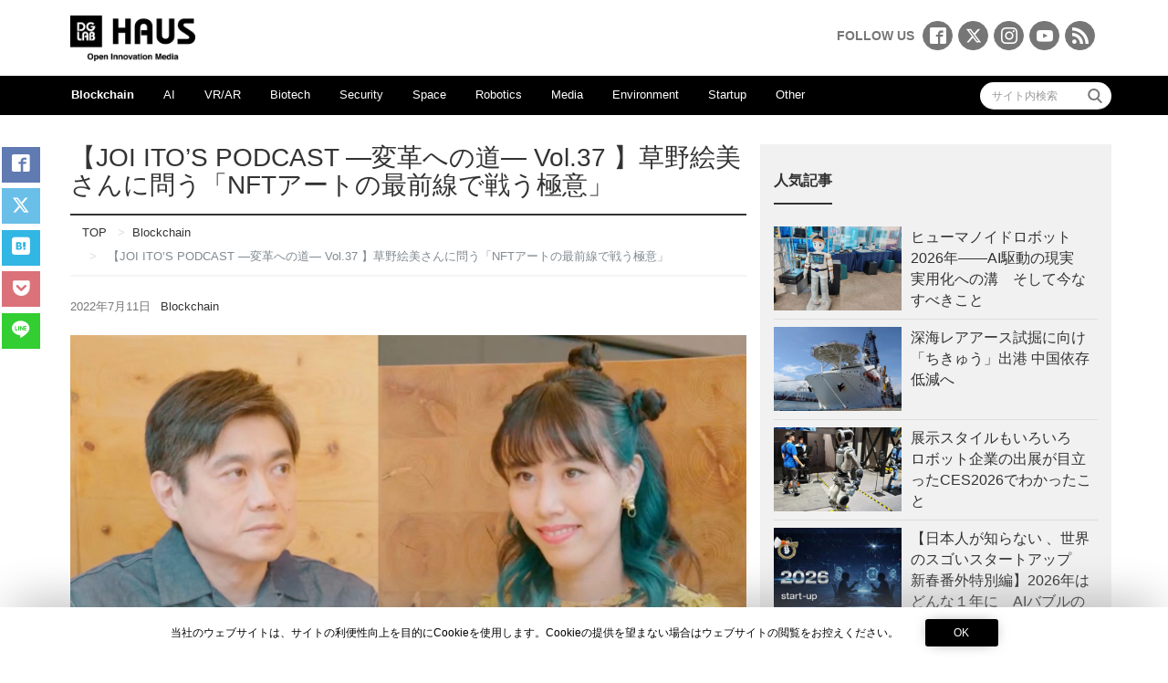

--- FILE ---
content_type: text/html; charset=UTF-8
request_url: https://media.dglab.com/2022/07/11-joi-podcast-37/
body_size: 79691
content:
<!DOCTYPE html>
<html dir="ltr" lang="ja" prefix="og: https://ogp.me/ns#">
<head prefix="og: http://ogp.me/ns# fb: http://ogp.me/ns/fb# blog: http://ogp.me/ns/blog#">
<meta charset="utf-8">
<meta name="viewport" content="width=device-width, initial-scale=1">
<meta name="description" content="　マサチューセッツ工科大学のメディアラボ元所長で、株式会社デジタルガレージの共同創業者でもある伊藤穰一がナビゲーターを努めるポッドキャスト「JOI ITO’S PODCAST&nbsp; ―変革への道― 」。今回は、アン...">
<link rel="prev bookmark" href="https://media.dglab.com/2022/07/06-robotaxi-01/" title="中国の自動運転Robotaxi 成長するモビリティの新たなスタイル">
<link rel="next bookmark" href="https://media.dglab.com/2022/07/13-aiwa-jenesis-01/" title="深セン流オープンイノベーションで「aiwa」のバトンを引き継ぐ">
<meta name="author" content="DG Lab Haus">
<link rel="start" href="https://media.dglab.com" title="TOP">
<link rel="alternate" type="application/rss+xml" title="DG Lab Haus" href="/feed">
<!-- OGP -->
<meta property="og:description" content="　マサチューセッツ工科大学のメディアラボ元所長で、株式会社デジタルガレージの共同創業者でもある伊藤穰一がナビゲーターを努めるポッドキャスト「JOI ITO’S PODCAST&nbsp; ―変革への道― 」。今回は、アン...">
<meta property="og:title" content="【JOI ITO’S PODCAST ―変革への道― Vol.37 】草野絵美さんに問う「NFTアートの最前線で戦う極意」 | DG Lab Haus">
<meta property="og:url" content="https://media.dglab.com/2022/07/11-joi-podcast-37/">
<meta property="og:image" content="https://media.dglab.com/wp-content/uploads/2022/07/7511ba9755f85f0fbf4027206b7e70b9-740x532.jpg">
<!-- twitter:card -->
<meta name="twitter:card" content="summary_large_image">
<meta name="twitter:site" content="@DG_Lab_Haus">

<title>【JOI ITO’S PODCAST ―変革への道― Vol.37 】草野絵美さんに問う「NFTアートの最前線で戦う極意」 - DG Lab Haus</title>
	<style>img:is([sizes="auto" i], [sizes^="auto," i]) { contain-intrinsic-size: 3000px 1500px }</style>
	
		<!-- All in One SEO 4.9.0 - aioseo.com -->
	<meta name="robots" content="max-image-preview:large" />
	<meta name="author" content="編集部"/>
	<link rel="canonical" href="https://media.dglab.com/2022/07/11-joi-podcast-37/" />
	<meta name="generator" content="All in One SEO (AIOSEO) 4.9.0" />

		<!-- Global site tag (gtag.js) - Google Analytics -->
<script async src="https://www.googletagmanager.com/gtag/js?id=UA-80046437-2"></script>
<script>
 window.dataLayer = window.dataLayer || [];
 function gtag(){dataLayer.push(arguments);}
 gtag('js', new Date());

 gtag('config', 'UA-80046437-2');
</script>
		<meta property="og:locale" content="ja_JP" />
		<meta property="og:site_name" content="DG Lab Haus" />
		<meta property="og:type" content="article" />
		<meta property="og:title" content="【JOI ITO’S PODCAST ―変革への道― Vol.37 】草野絵美さんに問う「NFTアートの最前線で戦う極意」 - DG Lab Haus" />
		<meta property="og:url" content="https://media.dglab.com/2022/07/11-joi-podcast-37/" />
		<meta property="og:image" content="https://media.dglab.com/wp-content/uploads/2022/07/7511ba9755f85f0fbf4027206b7e70b9.jpg" />
		<meta property="og:image:secure_url" content="https://media.dglab.com/wp-content/uploads/2022/07/7511ba9755f85f0fbf4027206b7e70b9.jpg" />
		<meta property="og:image:width" content="2014" />
		<meta property="og:image:height" content="1447" />
		<meta property="article:published_time" content="2022-07-11T02:59:00+00:00" />
		<meta property="article:modified_time" content="2023-10-03T08:27:32+00:00" />
		<meta property="article:publisher" content="https://www.facebook.com/dglabhaus/" />
		<script type="application/ld+json" class="aioseo-schema">
			{"@context":"https:\/\/schema.org","@graph":[{"@type":"Article","@id":"https:\/\/media.dglab.com\/2022\/07\/11-joi-podcast-37\/#article","name":"\u3010JOI ITO\u2019S PODCAST \u2015\u5909\u9769\u3078\u306e\u9053\u2015 Vol.37 \u3011\u8349\u91ce\u7d75\u7f8e\u3055\u3093\u306b\u554f\u3046\u300cNFT\u30a2\u30fc\u30c8\u306e\u6700\u524d\u7dda\u3067\u6226\u3046\u6975\u610f\u300d - DG Lab Haus","headline":"\u3010JOI ITO\u2019S PODCAST \u2015\u5909\u9769\u3078\u306e\u9053\u2015 Vol.37 \u3011\u8349\u91ce\u7d75\u7f8e\u3055\u3093\u306b\u554f\u3046\u300cNFT\u30a2\u30fc\u30c8\u306e\u6700\u524d\u7dda\u3067\u6226\u3046\u6975\u610f\u300d","author":{"@id":"https:\/\/media.dglab.com\/author\/dglab-media\/#author"},"publisher":{"@id":"https:\/\/media.dglab.com\/#organization"},"image":{"@type":"ImageObject","url":"https:\/\/media.dglab.com\/wp-content\/uploads\/2022\/07\/7511ba9755f85f0fbf4027206b7e70b9.jpg","width":2014,"height":1447,"caption":"\u4f0a\u85e4\u7a70\u4e00\uff08\u5de6\uff09\u3068\u8349\u91ce\u7d75\u7f8e\u6c0f"},"datePublished":"2022-07-11T11:59:00+09:00","dateModified":"2023-10-03T17:27:32+09:00","inLanguage":"ja","mainEntityOfPage":{"@id":"https:\/\/media.dglab.com\/2022\/07\/11-joi-podcast-37\/#webpage"},"isPartOf":{"@id":"https:\/\/media.dglab.com\/2022\/07\/11-joi-podcast-37\/#webpage"},"articleSection":"Blockchain, JOI ITO\u2019S PODCAST \u5909\u9769\u3078\u306e\u9053, NFT\u30a2\u30fc\u30c8, \u4f0a\u85e4\u7a70\u4e00, \u8349\u91ce\u7d75\u7f8e"},{"@type":"BreadcrumbList","@id":"https:\/\/media.dglab.com\/2022\/07\/11-joi-podcast-37\/#breadcrumblist","itemListElement":[{"@type":"ListItem","@id":"https:\/\/media.dglab.com#listItem","position":1,"name":"\u30db\u30fc\u30e0","item":"https:\/\/media.dglab.com","nextItem":{"@type":"ListItem","@id":"https:\/\/media.dglab.com\/category\/blockchain\/#listItem","name":"Blockchain"}},{"@type":"ListItem","@id":"https:\/\/media.dglab.com\/category\/blockchain\/#listItem","position":2,"name":"Blockchain","item":"https:\/\/media.dglab.com\/category\/blockchain\/","nextItem":{"@type":"ListItem","@id":"https:\/\/media.dglab.com\/2022\/07\/11-joi-podcast-37\/#listItem","name":"\u3010JOI ITO\u2019S PODCAST \u2015\u5909\u9769\u3078\u306e\u9053\u2015 Vol.37 \u3011\u8349\u91ce\u7d75\u7f8e\u3055\u3093\u306b\u554f\u3046\u300cNFT\u30a2\u30fc\u30c8\u306e\u6700\u524d\u7dda\u3067\u6226\u3046\u6975\u610f\u300d"},"previousItem":{"@type":"ListItem","@id":"https:\/\/media.dglab.com#listItem","name":"\u30db\u30fc\u30e0"}},{"@type":"ListItem","@id":"https:\/\/media.dglab.com\/2022\/07\/11-joi-podcast-37\/#listItem","position":3,"name":"\u3010JOI ITO\u2019S PODCAST \u2015\u5909\u9769\u3078\u306e\u9053\u2015 Vol.37 \u3011\u8349\u91ce\u7d75\u7f8e\u3055\u3093\u306b\u554f\u3046\u300cNFT\u30a2\u30fc\u30c8\u306e\u6700\u524d\u7dda\u3067\u6226\u3046\u6975\u610f\u300d","previousItem":{"@type":"ListItem","@id":"https:\/\/media.dglab.com\/category\/blockchain\/#listItem","name":"Blockchain"}}]},{"@type":"Organization","@id":"https:\/\/media.dglab.com\/#organization","name":"\u682a\u5f0f\u4f1a\u793e\u30c7\u30b8\u30bf\u30eb\u30ac\u30ec\u30fc\u30b8","description":"Open Innovation Platform","url":"https:\/\/media.dglab.com\/","logo":{"@type":"ImageObject","url":"https:\/\/media.dglab.com\/wp-content\/uploads\/2016\/11\/logo-dglab.gif","@id":"https:\/\/media.dglab.com\/2022\/07\/11-joi-podcast-37\/#organizationLogo","width":150,"height":191},"image":{"@id":"https:\/\/media.dglab.com\/2022\/07\/11-joi-podcast-37\/#organizationLogo"},"sameAs":["https:\/\/www.instagram.com\/dglabhaus\/"]},{"@type":"Person","@id":"https:\/\/media.dglab.com\/author\/dglab-media\/#author","url":"https:\/\/media.dglab.com\/author\/dglab-media\/","name":"\u7de8\u96c6\u90e8","image":{"@type":"ImageObject","@id":"https:\/\/media.dglab.com\/2022\/07\/11-joi-podcast-37\/#authorImage","url":"https:\/\/media.dglab.com\/wp-content\/uploads\/2016\/09\/logo.gif","width":96,"height":96,"caption":"\u7de8\u96c6\u90e8"}},{"@type":"WebPage","@id":"https:\/\/media.dglab.com\/2022\/07\/11-joi-podcast-37\/#webpage","url":"https:\/\/media.dglab.com\/2022\/07\/11-joi-podcast-37\/","name":"\u3010JOI ITO\u2019S PODCAST \u2015\u5909\u9769\u3078\u306e\u9053\u2015 Vol.37 \u3011\u8349\u91ce\u7d75\u7f8e\u3055\u3093\u306b\u554f\u3046\u300cNFT\u30a2\u30fc\u30c8\u306e\u6700\u524d\u7dda\u3067\u6226\u3046\u6975\u610f\u300d - DG Lab Haus","inLanguage":"ja","isPartOf":{"@id":"https:\/\/media.dglab.com\/#website"},"breadcrumb":{"@id":"https:\/\/media.dglab.com\/2022\/07\/11-joi-podcast-37\/#breadcrumblist"},"author":{"@id":"https:\/\/media.dglab.com\/author\/dglab-media\/#author"},"creator":{"@id":"https:\/\/media.dglab.com\/author\/dglab-media\/#author"},"image":{"@type":"ImageObject","url":"https:\/\/media.dglab.com\/wp-content\/uploads\/2022\/07\/7511ba9755f85f0fbf4027206b7e70b9.jpg","@id":"https:\/\/media.dglab.com\/2022\/07\/11-joi-podcast-37\/#mainImage","width":2014,"height":1447,"caption":"\u4f0a\u85e4\u7a70\u4e00\uff08\u5de6\uff09\u3068\u8349\u91ce\u7d75\u7f8e\u6c0f"},"primaryImageOfPage":{"@id":"https:\/\/media.dglab.com\/2022\/07\/11-joi-podcast-37\/#mainImage"},"datePublished":"2022-07-11T11:59:00+09:00","dateModified":"2023-10-03T17:27:32+09:00"},{"@type":"WebSite","@id":"https:\/\/media.dglab.com\/#website","url":"https:\/\/media.dglab.com\/","name":"DG Lab Haus","description":"Open Innovation Platform","inLanguage":"ja","publisher":{"@id":"https:\/\/media.dglab.com\/#organization"}}]}
		</script>
		<!-- All in One SEO -->

<link rel='dns-prefetch' href='//ajax.googleapis.com' />
<link rel="alternate" type="application/rss+xml" title="DG Lab Haus &raquo; フィード" href="https://media.dglab.com/feed/" />
<link rel="alternate" type="application/rss+xml" title="DG Lab Haus &raquo; コメントフィード" href="https://media.dglab.com/comments/feed/" />
<script type="text/javascript" id="wpp-js" src="https://media.dglab.com/wp-content/plugins/wordpress-popular-posts/assets/js/wpp.min.js?ver=7.3.6" data-sampling="0" data-sampling-rate="100" data-api-url="https://media.dglab.com/wp-json/wordpress-popular-posts" data-post-id="11966" data-token="d7b50e314c" data-lang="0" data-debug="0"></script>
		<!-- This site uses the Google Analytics by MonsterInsights plugin v9.9.0 - Using Analytics tracking - https://www.monsterinsights.com/ -->
		<!-- Note: MonsterInsights is not currently configured on this site. The site owner needs to authenticate with Google Analytics in the MonsterInsights settings panel. -->
					<!-- No tracking code set -->
				<!-- / Google Analytics by MonsterInsights -->
		<script type="text/javascript">
/* <![CDATA[ */
window._wpemojiSettings = {"baseUrl":"https:\/\/s.w.org\/images\/core\/emoji\/16.0.1\/72x72\/","ext":".png","svgUrl":"https:\/\/s.w.org\/images\/core\/emoji\/16.0.1\/svg\/","svgExt":".svg","source":{"concatemoji":"https:\/\/media.dglab.com\/wp-includes\/js\/wp-emoji-release.min.js?ver=2802a08560591966067249ce3477f4b5"}};
/*! This file is auto-generated */
!function(s,n){var o,i,e;function c(e){try{var t={supportTests:e,timestamp:(new Date).valueOf()};sessionStorage.setItem(o,JSON.stringify(t))}catch(e){}}function p(e,t,n){e.clearRect(0,0,e.canvas.width,e.canvas.height),e.fillText(t,0,0);var t=new Uint32Array(e.getImageData(0,0,e.canvas.width,e.canvas.height).data),a=(e.clearRect(0,0,e.canvas.width,e.canvas.height),e.fillText(n,0,0),new Uint32Array(e.getImageData(0,0,e.canvas.width,e.canvas.height).data));return t.every(function(e,t){return e===a[t]})}function u(e,t){e.clearRect(0,0,e.canvas.width,e.canvas.height),e.fillText(t,0,0);for(var n=e.getImageData(16,16,1,1),a=0;a<n.data.length;a++)if(0!==n.data[a])return!1;return!0}function f(e,t,n,a){switch(t){case"flag":return n(e,"\ud83c\udff3\ufe0f\u200d\u26a7\ufe0f","\ud83c\udff3\ufe0f\u200b\u26a7\ufe0f")?!1:!n(e,"\ud83c\udde8\ud83c\uddf6","\ud83c\udde8\u200b\ud83c\uddf6")&&!n(e,"\ud83c\udff4\udb40\udc67\udb40\udc62\udb40\udc65\udb40\udc6e\udb40\udc67\udb40\udc7f","\ud83c\udff4\u200b\udb40\udc67\u200b\udb40\udc62\u200b\udb40\udc65\u200b\udb40\udc6e\u200b\udb40\udc67\u200b\udb40\udc7f");case"emoji":return!a(e,"\ud83e\udedf")}return!1}function g(e,t,n,a){var r="undefined"!=typeof WorkerGlobalScope&&self instanceof WorkerGlobalScope?new OffscreenCanvas(300,150):s.createElement("canvas"),o=r.getContext("2d",{willReadFrequently:!0}),i=(o.textBaseline="top",o.font="600 32px Arial",{});return e.forEach(function(e){i[e]=t(o,e,n,a)}),i}function t(e){var t=s.createElement("script");t.src=e,t.defer=!0,s.head.appendChild(t)}"undefined"!=typeof Promise&&(o="wpEmojiSettingsSupports",i=["flag","emoji"],n.supports={everything:!0,everythingExceptFlag:!0},e=new Promise(function(e){s.addEventListener("DOMContentLoaded",e,{once:!0})}),new Promise(function(t){var n=function(){try{var e=JSON.parse(sessionStorage.getItem(o));if("object"==typeof e&&"number"==typeof e.timestamp&&(new Date).valueOf()<e.timestamp+604800&&"object"==typeof e.supportTests)return e.supportTests}catch(e){}return null}();if(!n){if("undefined"!=typeof Worker&&"undefined"!=typeof OffscreenCanvas&&"undefined"!=typeof URL&&URL.createObjectURL&&"undefined"!=typeof Blob)try{var e="postMessage("+g.toString()+"("+[JSON.stringify(i),f.toString(),p.toString(),u.toString()].join(",")+"));",a=new Blob([e],{type:"text/javascript"}),r=new Worker(URL.createObjectURL(a),{name:"wpTestEmojiSupports"});return void(r.onmessage=function(e){c(n=e.data),r.terminate(),t(n)})}catch(e){}c(n=g(i,f,p,u))}t(n)}).then(function(e){for(var t in e)n.supports[t]=e[t],n.supports.everything=n.supports.everything&&n.supports[t],"flag"!==t&&(n.supports.everythingExceptFlag=n.supports.everythingExceptFlag&&n.supports[t]);n.supports.everythingExceptFlag=n.supports.everythingExceptFlag&&!n.supports.flag,n.DOMReady=!1,n.readyCallback=function(){n.DOMReady=!0}}).then(function(){return e}).then(function(){var e;n.supports.everything||(n.readyCallback(),(e=n.source||{}).concatemoji?t(e.concatemoji):e.wpemoji&&e.twemoji&&(t(e.twemoji),t(e.wpemoji)))}))}((window,document),window._wpemojiSettings);
/* ]]> */
</script>
<style id='wp-emoji-styles-inline-css' type='text/css'>

	img.wp-smiley, img.emoji {
		display: inline !important;
		border: none !important;
		box-shadow: none !important;
		height: 1em !important;
		width: 1em !important;
		margin: 0 0.07em !important;
		vertical-align: -0.1em !important;
		background: none !important;
		padding: 0 !important;
	}
</style>
<link rel='stylesheet' id='wp-block-library-css' href='https://media.dglab.com/wp-includes/css/dist/block-library/style.min.css?ver=2802a08560591966067249ce3477f4b5' type='text/css' media='all' />
<style id='classic-theme-styles-inline-css' type='text/css'>
/*! This file is auto-generated */
.wp-block-button__link{color:#fff;background-color:#32373c;border-radius:9999px;box-shadow:none;text-decoration:none;padding:calc(.667em + 2px) calc(1.333em + 2px);font-size:1.125em}.wp-block-file__button{background:#32373c;color:#fff;text-decoration:none}
</style>
<link rel='stylesheet' id='aioseo/css/src/vue/standalone/blocks/table-of-contents/global.scss-css' href='https://media.dglab.com/wp-content/plugins/all-in-one-seo-pack/dist/Lite/assets/css/table-of-contents/global.e90f6d47.css?ver=4.9.0' type='text/css' media='all' />
<style id='global-styles-inline-css' type='text/css'>
:root{--wp--preset--aspect-ratio--square: 1;--wp--preset--aspect-ratio--4-3: 4/3;--wp--preset--aspect-ratio--3-4: 3/4;--wp--preset--aspect-ratio--3-2: 3/2;--wp--preset--aspect-ratio--2-3: 2/3;--wp--preset--aspect-ratio--16-9: 16/9;--wp--preset--aspect-ratio--9-16: 9/16;--wp--preset--color--black: #000000;--wp--preset--color--cyan-bluish-gray: #abb8c3;--wp--preset--color--white: #ffffff;--wp--preset--color--pale-pink: #f78da7;--wp--preset--color--vivid-red: #cf2e2e;--wp--preset--color--luminous-vivid-orange: #ff6900;--wp--preset--color--luminous-vivid-amber: #fcb900;--wp--preset--color--light-green-cyan: #7bdcb5;--wp--preset--color--vivid-green-cyan: #00d084;--wp--preset--color--pale-cyan-blue: #8ed1fc;--wp--preset--color--vivid-cyan-blue: #0693e3;--wp--preset--color--vivid-purple: #9b51e0;--wp--preset--gradient--vivid-cyan-blue-to-vivid-purple: linear-gradient(135deg,rgba(6,147,227,1) 0%,rgb(155,81,224) 100%);--wp--preset--gradient--light-green-cyan-to-vivid-green-cyan: linear-gradient(135deg,rgb(122,220,180) 0%,rgb(0,208,130) 100%);--wp--preset--gradient--luminous-vivid-amber-to-luminous-vivid-orange: linear-gradient(135deg,rgba(252,185,0,1) 0%,rgba(255,105,0,1) 100%);--wp--preset--gradient--luminous-vivid-orange-to-vivid-red: linear-gradient(135deg,rgba(255,105,0,1) 0%,rgb(207,46,46) 100%);--wp--preset--gradient--very-light-gray-to-cyan-bluish-gray: linear-gradient(135deg,rgb(238,238,238) 0%,rgb(169,184,195) 100%);--wp--preset--gradient--cool-to-warm-spectrum: linear-gradient(135deg,rgb(74,234,220) 0%,rgb(151,120,209) 20%,rgb(207,42,186) 40%,rgb(238,44,130) 60%,rgb(251,105,98) 80%,rgb(254,248,76) 100%);--wp--preset--gradient--blush-light-purple: linear-gradient(135deg,rgb(255,206,236) 0%,rgb(152,150,240) 100%);--wp--preset--gradient--blush-bordeaux: linear-gradient(135deg,rgb(254,205,165) 0%,rgb(254,45,45) 50%,rgb(107,0,62) 100%);--wp--preset--gradient--luminous-dusk: linear-gradient(135deg,rgb(255,203,112) 0%,rgb(199,81,192) 50%,rgb(65,88,208) 100%);--wp--preset--gradient--pale-ocean: linear-gradient(135deg,rgb(255,245,203) 0%,rgb(182,227,212) 50%,rgb(51,167,181) 100%);--wp--preset--gradient--electric-grass: linear-gradient(135deg,rgb(202,248,128) 0%,rgb(113,206,126) 100%);--wp--preset--gradient--midnight: linear-gradient(135deg,rgb(2,3,129) 0%,rgb(40,116,252) 100%);--wp--preset--font-size--small: 13px;--wp--preset--font-size--medium: 20px;--wp--preset--font-size--large: 36px;--wp--preset--font-size--x-large: 42px;--wp--preset--spacing--20: 0.44rem;--wp--preset--spacing--30: 0.67rem;--wp--preset--spacing--40: 1rem;--wp--preset--spacing--50: 1.5rem;--wp--preset--spacing--60: 2.25rem;--wp--preset--spacing--70: 3.38rem;--wp--preset--spacing--80: 5.06rem;--wp--preset--shadow--natural: 6px 6px 9px rgba(0, 0, 0, 0.2);--wp--preset--shadow--deep: 12px 12px 50px rgba(0, 0, 0, 0.4);--wp--preset--shadow--sharp: 6px 6px 0px rgba(0, 0, 0, 0.2);--wp--preset--shadow--outlined: 6px 6px 0px -3px rgba(255, 255, 255, 1), 6px 6px rgba(0, 0, 0, 1);--wp--preset--shadow--crisp: 6px 6px 0px rgba(0, 0, 0, 1);}:where(.is-layout-flex){gap: 0.5em;}:where(.is-layout-grid){gap: 0.5em;}body .is-layout-flex{display: flex;}.is-layout-flex{flex-wrap: wrap;align-items: center;}.is-layout-flex > :is(*, div){margin: 0;}body .is-layout-grid{display: grid;}.is-layout-grid > :is(*, div){margin: 0;}:where(.wp-block-columns.is-layout-flex){gap: 2em;}:where(.wp-block-columns.is-layout-grid){gap: 2em;}:where(.wp-block-post-template.is-layout-flex){gap: 1.25em;}:where(.wp-block-post-template.is-layout-grid){gap: 1.25em;}.has-black-color{color: var(--wp--preset--color--black) !important;}.has-cyan-bluish-gray-color{color: var(--wp--preset--color--cyan-bluish-gray) !important;}.has-white-color{color: var(--wp--preset--color--white) !important;}.has-pale-pink-color{color: var(--wp--preset--color--pale-pink) !important;}.has-vivid-red-color{color: var(--wp--preset--color--vivid-red) !important;}.has-luminous-vivid-orange-color{color: var(--wp--preset--color--luminous-vivid-orange) !important;}.has-luminous-vivid-amber-color{color: var(--wp--preset--color--luminous-vivid-amber) !important;}.has-light-green-cyan-color{color: var(--wp--preset--color--light-green-cyan) !important;}.has-vivid-green-cyan-color{color: var(--wp--preset--color--vivid-green-cyan) !important;}.has-pale-cyan-blue-color{color: var(--wp--preset--color--pale-cyan-blue) !important;}.has-vivid-cyan-blue-color{color: var(--wp--preset--color--vivid-cyan-blue) !important;}.has-vivid-purple-color{color: var(--wp--preset--color--vivid-purple) !important;}.has-black-background-color{background-color: var(--wp--preset--color--black) !important;}.has-cyan-bluish-gray-background-color{background-color: var(--wp--preset--color--cyan-bluish-gray) !important;}.has-white-background-color{background-color: var(--wp--preset--color--white) !important;}.has-pale-pink-background-color{background-color: var(--wp--preset--color--pale-pink) !important;}.has-vivid-red-background-color{background-color: var(--wp--preset--color--vivid-red) !important;}.has-luminous-vivid-orange-background-color{background-color: var(--wp--preset--color--luminous-vivid-orange) !important;}.has-luminous-vivid-amber-background-color{background-color: var(--wp--preset--color--luminous-vivid-amber) !important;}.has-light-green-cyan-background-color{background-color: var(--wp--preset--color--light-green-cyan) !important;}.has-vivid-green-cyan-background-color{background-color: var(--wp--preset--color--vivid-green-cyan) !important;}.has-pale-cyan-blue-background-color{background-color: var(--wp--preset--color--pale-cyan-blue) !important;}.has-vivid-cyan-blue-background-color{background-color: var(--wp--preset--color--vivid-cyan-blue) !important;}.has-vivid-purple-background-color{background-color: var(--wp--preset--color--vivid-purple) !important;}.has-black-border-color{border-color: var(--wp--preset--color--black) !important;}.has-cyan-bluish-gray-border-color{border-color: var(--wp--preset--color--cyan-bluish-gray) !important;}.has-white-border-color{border-color: var(--wp--preset--color--white) !important;}.has-pale-pink-border-color{border-color: var(--wp--preset--color--pale-pink) !important;}.has-vivid-red-border-color{border-color: var(--wp--preset--color--vivid-red) !important;}.has-luminous-vivid-orange-border-color{border-color: var(--wp--preset--color--luminous-vivid-orange) !important;}.has-luminous-vivid-amber-border-color{border-color: var(--wp--preset--color--luminous-vivid-amber) !important;}.has-light-green-cyan-border-color{border-color: var(--wp--preset--color--light-green-cyan) !important;}.has-vivid-green-cyan-border-color{border-color: var(--wp--preset--color--vivid-green-cyan) !important;}.has-pale-cyan-blue-border-color{border-color: var(--wp--preset--color--pale-cyan-blue) !important;}.has-vivid-cyan-blue-border-color{border-color: var(--wp--preset--color--vivid-cyan-blue) !important;}.has-vivid-purple-border-color{border-color: var(--wp--preset--color--vivid-purple) !important;}.has-vivid-cyan-blue-to-vivid-purple-gradient-background{background: var(--wp--preset--gradient--vivid-cyan-blue-to-vivid-purple) !important;}.has-light-green-cyan-to-vivid-green-cyan-gradient-background{background: var(--wp--preset--gradient--light-green-cyan-to-vivid-green-cyan) !important;}.has-luminous-vivid-amber-to-luminous-vivid-orange-gradient-background{background: var(--wp--preset--gradient--luminous-vivid-amber-to-luminous-vivid-orange) !important;}.has-luminous-vivid-orange-to-vivid-red-gradient-background{background: var(--wp--preset--gradient--luminous-vivid-orange-to-vivid-red) !important;}.has-very-light-gray-to-cyan-bluish-gray-gradient-background{background: var(--wp--preset--gradient--very-light-gray-to-cyan-bluish-gray) !important;}.has-cool-to-warm-spectrum-gradient-background{background: var(--wp--preset--gradient--cool-to-warm-spectrum) !important;}.has-blush-light-purple-gradient-background{background: var(--wp--preset--gradient--blush-light-purple) !important;}.has-blush-bordeaux-gradient-background{background: var(--wp--preset--gradient--blush-bordeaux) !important;}.has-luminous-dusk-gradient-background{background: var(--wp--preset--gradient--luminous-dusk) !important;}.has-pale-ocean-gradient-background{background: var(--wp--preset--gradient--pale-ocean) !important;}.has-electric-grass-gradient-background{background: var(--wp--preset--gradient--electric-grass) !important;}.has-midnight-gradient-background{background: var(--wp--preset--gradient--midnight) !important;}.has-small-font-size{font-size: var(--wp--preset--font-size--small) !important;}.has-medium-font-size{font-size: var(--wp--preset--font-size--medium) !important;}.has-large-font-size{font-size: var(--wp--preset--font-size--large) !important;}.has-x-large-font-size{font-size: var(--wp--preset--font-size--x-large) !important;}
:where(.wp-block-post-template.is-layout-flex){gap: 1.25em;}:where(.wp-block-post-template.is-layout-grid){gap: 1.25em;}
:where(.wp-block-columns.is-layout-flex){gap: 2em;}:where(.wp-block-columns.is-layout-grid){gap: 2em;}
:root :where(.wp-block-pullquote){font-size: 1.5em;line-height: 1.6;}
</style>
<link rel='stylesheet' id='ppress-frontend-css' href='https://media.dglab.com/wp-content/plugins/wp-user-avatar/assets/css/frontend.min.css?ver=4.16.7' type='text/css' media='all' />
<link rel='stylesheet' id='ppress-flatpickr-css' href='https://media.dglab.com/wp-content/plugins/wp-user-avatar/assets/flatpickr/flatpickr.min.css?ver=4.16.7' type='text/css' media='all' />
<link rel='stylesheet' id='ppress-select2-css' href='https://media.dglab.com/wp-content/plugins/wp-user-avatar/assets/select2/select2.min.css?ver=2802a08560591966067249ce3477f4b5' type='text/css' media='all' />
<style id='crp-custom-style-inline-css' type='text/css'>
.crp_related h3{
	border-bottom: 2px solid #f5f5f5;
	padding: 1rem 0 !important;
	margin-bottom: 0 !important;
}

.crp_related ul{
	display:flex;
	padding:0;
	flex-wrap: wrap;
}

.crp_related ul li{
	position: relative !important;
	display: inline-block !important;
	vertical-align: top !important;
	zoom: 1 !important;
	width: 150px !important;
	margin: 10px 3% 10px 0px !important;
	padding: 0 !important;
	background: none !important;
}

.crp_related ul li a{
	position: relative !important;
	display: block !important;
	font-size: 13px !important;
	line-height: 1.6em !important;
	text-decoration: none !important;
	margin-bottom: 5px !important;
	text-indent: 0 !important;
}

.crp_related ul li a img{
	display: block !important;
	width: 150px !important;
	height: 150px !important;
	max-width: 100% !important;
	margin: 0 !important;
	padding: 0 !important;
	background: none !important;
	border: none !important;
	border-radius: 3px !important;
	box-shadow: 0 1px 4px rgba(0, 0, 0, 0.2) !important;
	object-fit: cover;
	object-position: center;
}

.crp_related ul li .crp_date{
	font-size: 13px !important;
}
</style>
<link rel='stylesheet' id='bootstrap-css' href='https://media.dglab.com/wp-content/themes/liquid-magazine/css/bootstrap.min.css?ver=2802a08560591966067249ce3477f4b5' type='text/css' media='all' />
<link rel='stylesheet' id='parent-style-css' href='https://media.dglab.com/wp-content/themes/liquid-magazine/style.css?ver=2802a08560591966067249ce3477f4b5' type='text/css' media='all' />
<link rel='stylesheet' id='liquid-style-css' href='https://media.dglab.com/wp-content/themes/liquid-magazine_child/style.css?ver=2802a08560591966067249ce3477f4b5' type='text/css' media='all' />
<link rel='stylesheet' id='fancybox-css' href='https://media.dglab.com/wp-content/plugins/easy-fancybox/fancybox/1.5.4/jquery.fancybox.min.css?ver=2802a08560591966067249ce3477f4b5' type='text/css' media='screen' />
<link rel='stylesheet' id='icomoon-select-css' href='https://media.dglab.com/wp-content/themes/liquid-magazine_child/css/icomoon.css?ver=2802a08560591966067249ce3477f4b5' type='text/css' media='all' />
<script type="text/javascript" src="https://ajax.googleapis.com/ajax/libs/jquery/2.2.4/jquery.min.js?ver=2.2.4" id="jquery-js"></script>
<script type="text/javascript" src="https://media.dglab.com/wp-content/plugins/wp-user-avatar/assets/flatpickr/flatpickr.min.js?ver=4.16.7" id="ppress-flatpickr-js"></script>
<script type="text/javascript" src="https://media.dglab.com/wp-content/plugins/wp-user-avatar/assets/select2/select2.min.js?ver=4.16.7" id="ppress-select2-js"></script>
<script type="text/javascript" src="https://media.dglab.com/wp-content/themes/liquid-magazine/js/bootstrap.min.js?ver=2802a08560591966067249ce3477f4b5" id="bootstrap-js"></script>
<script type="text/javascript" src="https://media.dglab.com/wp-content/themes/liquid-magazine/js/jquery.adaptive-backgrounds.js?ver=2802a08560591966067249ce3477f4b5" id="adaptive-backgrounds-js"></script>
<script type="text/javascript" src="https://media.dglab.com/wp-content/themes/liquid-magazine/js/common.min.js?ver=2802a08560591966067249ce3477f4b5" id="liquid-script-js"></script>
<link rel="https://api.w.org/" href="https://media.dglab.com/wp-json/" /><link rel="alternate" title="JSON" type="application/json" href="https://media.dglab.com/wp-json/wp/v2/posts/11966" /><link rel="EditURI" type="application/rsd+xml" title="RSD" href="https://media.dglab.com/xmlrpc.php?rsd" />
<link rel='shortlink' href='https://media.dglab.com/?p=11966' />
<link rel="alternate" title="oEmbed (JSON)" type="application/json+oembed" href="https://media.dglab.com/wp-json/oembed/1.0/embed?url=https%3A%2F%2Fmedia.dglab.com%2F2022%2F07%2F11-joi-podcast-37%2F" />
<link rel="alternate" title="oEmbed (XML)" type="text/xml+oembed" href="https://media.dglab.com/wp-json/oembed/1.0/embed?url=https%3A%2F%2Fmedia.dglab.com%2F2022%2F07%2F11-joi-podcast-37%2F&#038;format=xml" />
            <style id="wpp-loading-animation-styles">@-webkit-keyframes bgslide{from{background-position-x:0}to{background-position-x:-200%}}@keyframes bgslide{from{background-position-x:0}to{background-position-x:-200%}}.wpp-widget-block-placeholder,.wpp-shortcode-placeholder{margin:0 auto;width:60px;height:3px;background:#dd3737;background:linear-gradient(90deg,#dd3737 0%,#571313 10%,#dd3737 100%);background-size:200% auto;border-radius:3px;-webkit-animation:bgslide 1s infinite linear;animation:bgslide 1s infinite linear}</style>
            <link rel="amphtml" href="https://media.dglab.com/2022/07/11-joi-podcast-37/amp/"><link rel="icon" href="https://media.dglab.com/wp-content/uploads/2018/12/cropped-apple-touch-icon-32x32.png" sizes="32x32" />
<link rel="icon" href="https://media.dglab.com/wp-content/uploads/2018/12/cropped-apple-touch-icon-192x192.png" sizes="192x192" />
<link rel="apple-touch-icon" href="https://media.dglab.com/wp-content/uploads/2018/12/cropped-apple-touch-icon-180x180.png" />
<meta name="msapplication-TileImage" content="https://media.dglab.com/wp-content/uploads/2018/12/cropped-apple-touch-icon-270x270.png" />
		<style type="text/css" id="wp-custom-css">
			/*
ここに独自の CSS を追加することができます。

詳しくは上のヘルプアイコンをクリックしてください。
*/
#stream-block:before {
	display: table-cell;
	vertical-align: middle;
	content: "THE NEW CONTEXT CONFERENCE 2017 TOKYOストリーミングはこちらで行います。開始は7/26 10:00頃を予定しております。";
}
#stream-block {
	display: table;
	background: #666;
	color: #FFF;
	width: 100%;
	height: 20em;
	text-align: center;
	padding: 20px;
}
.sga-ranking-list {
	line-height:1.4446;
}
div.wp_rp_content {
  display: block !important;
}
.wp_rp_wrap .related_post_title {
  border-bottom: 2px solid #f5f5f5;
  padding: 1rem 0 !important;
}
ul.related_post {
  display: block !important;
}
ul.related_post li {
  margin: 10px 3% 10px 0px !important;
}
ul.related_post li:nth-last-of-type(1) {
  margin-right: 0 !important;
}
@media screen and (max-width: 480px) {
  ul.related_post li {
    margin: 10px 2% 10px 0px !important;
    width: 48% !important;
  }
  ul.related_post li img {
    width: 100% !important;
    height: 100% !important;
  }
  ul.related_post li a:nth-child(1) {
    float: none !important;
  }
}		</style>
		
<!-- JS -->
<!--[if lt IE 9]>
<meta http-equiv="X-UA-Compatible" content="IE=edge">
<script type="text/javascript" src="https://oss.maxcdn.com/html5shiv/3.7.2/html5shiv.min.js"></script>
<script type="text/javascript" src="https://oss.maxcdn.com/respond/1.4.2/respond.min.js"></script>
<![endif]-->

<!-- Google Tag Manager -->
<script>(function(w,d,s,l,i){w[l]=w[l]||[];w[l].push({'gtm.start':
new Date().getTime(),event:'gtm.js'});var f=d.getElementsByTagName(s)[0],
j=d.createElement(s),dl=l!='dataLayer'?'&l='+l:'';j.async=true;j.src=
'https://www.googletagmanager.com/gtm.js?id='+i+dl;f.parentNode.insertBefore(j,f);
})(window,document,'script','dataLayer','GTM-NVZNMC8');</script>
<!-- End Google Tag Manager -->

<!-- Ad Test -->
<script async src="https://securepubads.g.doubleclick.net/tag/js/gpt.js"></script>
<script async src="/prebid7.29.0.js"></script>
<script>
var size_1_1 = [1, 1];
var size_300_250 = [300, 250];
var size_320_480 = [320, 480];
var size_728_150 = [728, 150];
var sizes = [
            [300, 250]
        ];
var pbjs = pbjs || {};
pbjs.que = pbjs.que || [];
var googletag = googletag || {};
googletag.cmd = googletag.cmd || [];
googletag.cmd.push(function() {
  googletag.pubads().disableInitialLoad();
});
var AD_INIT_TIMEOUT = 3000;
var PREBID_TIMEOUT = 10000;
var ADUNITS_ROOT_OBJECTS = {
	top: {
		adUnits: [
	    	{
		        code: '/21814250393/triplelift_300x250_main',
		        mediaTypes: {
		            banner: {
		                sizes: [size_300_250]
		            },
		        },
		        bids: [
					{
		                bidder: 'triplelift',
		                params: {
		                  inventoryCode: 'DGLabHaus_300x250_Prebid',
		                  floor: 1.00
						}
	                }
	        	]
	        },
	    ],
		slots: [
			{
				slot_id: '/21814250393/triplelift_300x250_main',
			    tag_id: 'div-gpt-ad-1671585072736-0',
				sizes: [size_1_1, size_300_250]
			},
		]
	},
	article: {
		adUnits:  [
	    	{
		        code: '/21814250393/triplelift_300x250_article',
		        mediaTypes: {
		            banner: {
		                sizes: [size_300_250]
		            },
		        },
		        bids: [
					{
		                bidder: 'triplelift',
		                params: {
		                  inventoryCode: 'DGLabHaus_300x250_Prebid',
		                  floor: 1.00
		                }
					}
	        	]
	        },
	    	{
		        code: '/21814250393/triplelift_728x150_article',
		        mediaTypes: {
		            banner: {
		                sizes: [size_728_150]
		            },
		        },
		        bids: [
					{
		                bidder: 'triplelift',
		                params: {
		                  inventoryCode: 'DGLabHaus_728x150_Prebid',
		                  floor: 1.00
		                }
					}
	        	]
	        }
	    ],
		slots: [
			{
				slot_id: '/21814250393/triplelift_300x250_article',
			    tag_id: 'div-gpt-ad-1671584731706-0',
				sizes: [size_1_1, size_300_250]
			},
			{
				slot_id: '/21814250393/triplelift_728x150_article',
			    tag_id: 'div-gpt-ad-1671584965222-0',
				sizes: [size_1_1, size_728_150]
			}
		]
	}
};
var adUnit_target = null;
if(location.pathname == '/') {
  adUnit_target = ADUNITS_ROOT_OBJECTS.top;
} else if(location.pathname == '/2016/12/19-event-bhf/' || location.pathname == '/2017/03/03-chat-application/' || location.pathname == '/2017/06/26-docomo-ai/') {
  adUnit_target = ADUNITS_ROOT_OBJECTS.article;
}
if(adUnit_target) {
	pbjs.que.push(function() {
	    pbjs.addAdUnits(adUnit_target.adUnits);
	    pbjs.requestBids({
	        bidsBackHandler: initAdserver,
	        timeout: PREBID_TIMEOUT
	    });
	});
}
function initAdserver() {
    if (pbjs.initAdserverSet) return;
    pbjs.initAdserverSet = true;
    googletag.cmd.push(function() {
        pbjs.que.push(function() {
            pbjs.setTargetingForGPTAsync();
            googletag.pubads().refresh();
        });
    });
}
setTimeout(function() {
    initAdserver();
}, AD_INIT_TIMEOUT);
googletag.cmd.push(function() {
	if(adUnit_target) {
		for(var slot of adUnit_target.slots) {
		    googletag.defineSlot(slot.slot_id, slot.sizes, slot.tag_id).addService(googletag.pubads());
		}
	}
    googletag.pubads().enableSingleRequest();
    googletag.pubads().collapseEmptyDivs();
    googletag.enableServices();
});
</script>
<!-- End Ad Test -->
	
<!-- CSS -->
<style type="text/css">
/*  customize  */
         /*  custom head  */
  </style>
</head>

<body class="wp-singular post-template-default single single-post postid-11966 single-format-standard wp-theme-liquid-magazine wp-child-theme-liquid-magazine_child category_2">
<!-- Google Tag Manager (noscript) -->
<noscript>
<iframe src="https://www.googletagmanager.com/ns.html?id=GTM-NVZNMC8"
height="0" width="0" style="display:none;visibility:hidden"></iframe>
</noscript>
<!-- End Google Tag Manager (noscript) --> 

<script src="https://tagger.opecloud.com/mediaconsortium/v2/tagger.js" async type="text/javascript"></script>
<noscript><img src="https://tagger.opecloud.com/mediaconsortium/v2/noscript-image.gif" alt=""></noscript>
	
<!-- FB -->
<div id="fb-root"></div>
<script>(function(d, s, id) {
  var js, fjs = d.getElementsByTagName(s)[0];
  if (d.getElementById(id)) return;
  js = d.createElement(s); js.id = id;
  js.src = "//connect.facebook.net/ja_JP/sdk.js#xfbml=1&version=v2.4";
  fjs.parentNode.insertBefore(js, fjs);
}(document, 'script', 'facebook-jssdk'));</script> 
<a id="top"></a>
<div class="wrapper">
<div class="headline" id="headline">
  <div class="container">
    <div class="row">
      <div class="col-sm-6"> <a href="https://media.dglab.com" title="DG Lab Haus" class="logo">
                <img src="https://media.dglab.com/wp-content/uploads/2016/09/logo.png" alt="DG Lab Haus">
                </a> </div>
      <div class="col-sm-6">
        <div class="logo_text">
                    <div class="subttl">
            Open Innovation Platform          </div>
                  </div>
        <div class="sns hidden-sm-down"> FOLLOW US
                              <a href="https://www.facebook.com/dglabhaus/" target="_blank"><i class="icon icon-facebook"></i></a>
                              <a href="https://twitter.com/DG_Lab_Haus" target="_blank"><i class="icon icon-x"></i></a>
                                                  <a href="https://www.instagram.com/dglabhaus/" target="_blank"><i class="icon icon-instagram"></i></a>
                              <a href="https://www.youtube.com/channel/UCEzHB9hSFTS0kF-EEg7YeBA" target="_blank"><i class="icon icon-youtube"></i></a>
                                                            <a href="https://media.dglab.com/feed/"><i class="icon icon-rss"></i></a>
                  </div>
      </div>
    </div>
  </div>
</div>
<nav class="navbar navbar-light bg-faded" id="navbar">
  <div class="container"> 
    <!-- Global Menu -->
        <ul id="menu-menu" class="nav navbar-nav nav navbar-nav"><li id="menu-item-1090" class="menu-item menu-item-type-taxonomy menu-item-object-category current-post-ancestor current-menu-parent current-post-parent menu-item-1090 nav-item hidden-sm-down"><a href="https://media.dglab.com/category/blockchain/">Blockchain</a></li>
<li id="menu-item-1091" class="menu-item menu-item-type-taxonomy menu-item-object-category menu-item-1091 nav-item hidden-sm-down"><a href="https://media.dglab.com/category/ai/">AI</a></li>
<li id="menu-item-1092" class="menu-item menu-item-type-taxonomy menu-item-object-category menu-item-1092 nav-item hidden-sm-down"><a href="https://media.dglab.com/category/vr-ar/">VR/AR</a></li>
<li id="menu-item-1093" class="menu-item menu-item-type-taxonomy menu-item-object-category menu-item-1093 nav-item hidden-sm-down"><a href="https://media.dglab.com/category/biotech/">Biotech</a></li>
<li id="menu-item-1094" class="menu-item menu-item-type-taxonomy menu-item-object-category menu-item-1094 nav-item hidden-sm-down"><a href="https://media.dglab.com/category/security/">Security</a></li>
<li id="menu-item-16921" class="menu-item menu-item-type-taxonomy menu-item-object-category menu-item-16921 nav-item hidden-sm-down"><a href="https://media.dglab.com/category/space/">Space</a></li>
<li id="menu-item-16922" class="menu-item menu-item-type-taxonomy menu-item-object-category menu-item-16922 nav-item hidden-sm-down"><a href="https://media.dglab.com/category/robotics/">Robotics</a></li>
<li id="menu-item-7005" class="menu-item menu-item-type-taxonomy menu-item-object-category menu-item-7005 nav-item hidden-sm-down"><a href="https://media.dglab.com/category/media/">Media</a></li>
<li id="menu-item-7006" class="menu-item menu-item-type-taxonomy menu-item-object-category menu-item-7006 nav-item hidden-sm-down"><a href="https://media.dglab.com/category/environment/">Environment</a></li>
<li id="menu-item-3303" class="menu-item menu-item-type-custom menu-item-object-custom menu-item-3303 nav-item hidden-sm-down"><a href="https://media.dglab.com/tag/スタートアップ/">Startup</a></li>
<li id="menu-item-1095" class="menu-item menu-item-type-taxonomy menu-item-object-category menu-item-1095 nav-item hidden-sm-down"><a href="https://media.dglab.com/category/other/">Other</a></li>
</ul>    <button type="button" class="navbar-toggle collapsed"> <span class="sr-only">
    Toggle navigation    </span> <span class="icon-bar top-bar"></span> <span class="icon-bar middle-bar"></span> <span class="icon-bar bottom-bar"></span> </button>
        <div class="searchform">  
    <form action="https://media.dglab.com/" method="get" class="search-form">
        <fieldset class="form-group">
            <label class="screen-reader-text">サイト内検索</label>
            <input type="text" name="s" value="" placeholder="サイト内検索" class="form-control search-text">
            <button type="submit" value="Search" class="btn btn-primary"><i class="icon icon-search"></i></button>
        </fieldset>
    </form>
</div>  </div>
</nav>
<div class="detail post-11966 post type-post status-publish format-standard has-post-thumbnail hentry category-blockchain tag-joi-itos-podcast- tag-nft tag-75 tag-1823">
  <div class="container">
    <div class="row">
      <div class="col-md-8 mainarea">
                        <h1 class="ttl_h1 entry-title" title="【JOI ITO’S PODCAST ―変革への道― Vol.37 】草野絵美さんに問う「NFTアートの最前線で戦う極意」">
          【JOI ITO’S PODCAST ―変革への道― Vol.37 】草野絵美さんに問う「NFTアートの最前線で戦う極意」        </h1>
        
        <!-- pan -->
        <ul class="breadcrumb" itemscope itemtype="http://data-vocabulary.org/Breadcrumb">
          <li><a href="https://media.dglab.com" itemprop="url"><span itemprop="title">TOP</span></a></li>
          <li><a itemprop="url" href="https://media.dglab.com/category/blockchain/"><span itemprop="title">Blockchain</span></a></li>          <li class="active">
            【JOI ITO’S PODCAST ―変革への道― Vol.37 】草野絵美さんに問う「NFTアートの最前線で戦う極意」          </li>
        </ul>
        <div class="detail_text">
          <div class="post_meta"> <span class="post_time">
            <time class="date updated">2022年7月11日</time>
            </span>
                        <span class="post_cat">
            <a href="https://media.dglab.com/category/blockchain/" rel="category tag">Blockchain</a>            </span>
                      </div>
          <img width="2014" height="1447" src="https://media.dglab.com/wp-content/uploads/2022/07/7511ba9755f85f0fbf4027206b7e70b9.jpg" class="attachment-post-thumbnail size-post-thumbnail wp-post-image" alt="伊藤穰一（左）と草野絵美氏" decoding="async" fetchpriority="high" srcset="https://media.dglab.com/wp-content/uploads/2022/07/7511ba9755f85f0fbf4027206b7e70b9.jpg 2014w, https://media.dglab.com/wp-content/uploads/2022/07/7511ba9755f85f0fbf4027206b7e70b9-340x244.jpg 340w, https://media.dglab.com/wp-content/uploads/2022/07/7511ba9755f85f0fbf4027206b7e70b9-740x532.jpg 740w, https://media.dglab.com/wp-content/uploads/2022/07/7511ba9755f85f0fbf4027206b7e70b9-768x552.jpg 768w, https://media.dglab.com/wp-content/uploads/2022/07/7511ba9755f85f0fbf4027206b7e70b9-1536x1104.jpg 1536w" sizes="(max-width: 2014px) 100vw, 2014px" /><p class="wp-caption-text">伊藤穰一（左）と草野絵美氏</p>                    
          <!-- content -->
          <div class="post_body">
            
<p>　マサチューセッツ工科大学のメディアラボ元所長で、株式会社デジタルガレージの共同創業者でもある伊藤穰一がナビゲーターを努めるポッドキャスト「JOI ITO’S PODCAST&nbsp; ―変革への道― 」。今回は、アントレプレナーであり、クリエイティブティディレクターの草野絵美さんと対談が行われた。</p>



<p>　草野さんは、昨年夏に話題となった小学生NFTアーティストZombie Zoo Keeperのお母さん兼マネージャーとしても知られている。最近では、アニメ化プロジェクトを始動したり、メタバースのSandboxとコラボレーションを行うなどさまざまな計画が進んでいる。</p>



<p>　さらに、Zombie Zoo Keeperの活動中に知り合った人々と、全く新しいNFTプロジェクト「新星ギャルバース」を発足し、4月14日に8888体のNFTを発売した。日本のアニメーションやギャル文化など、さまざまな要素を散りばめた和製NFTとして発売前から話題を集め、発売後およそ５時間で完売している。</p>



<p>　まさにNFTアートの最前線で戦い続ける草野さんにその極意を聞いた。</p>



<p>＊　＊　＊</p>



<p>伊藤穰一（以下、伊藤）：絵美さんはものすごいエネルギーで、さまざまな人々を巻き込み、フルスピードで実施したから成功したわけですよね。簡単にできることではないですよね。</p>



<p>草野絵美（以下、草野）：簡単じゃないですね。（中略）やっぱり私たち（の作品）がうまく完売できたのは、「本当に好きなことでやってた」というのがすごく重要だと思うんです。NFTの中には、アーティストのクレジットもないものも多いんですが、「これはアズキに似てるか売れそうだな」という気持ちで買う人がほとんどの場合は、すぐにたたき売りされちゃうんです。だからこそ、心を込めて創作しています。また、大平彩華も私もFully Doxxed（プロフィールやポートフォリオを開示していることを指すスラング）で今までの作品とかも見れるから、「これからも創作を続けてくれる」というところに多分価値を感じてくれたのかなと思います。</p>



<p>伊藤：値段などを観察していると、結構長い間じりじりと上がっていくものの方が、最終的な価値は高いんですよね。以前は、短期的に上げて売り抜ける方がすごく多かったんだけども、特に今トークンの値段が下がってきているから、すごくロングタームをみんな見るようになってきたと思うので、やっぱりそういう意味でロードマップもあって、それをちゃんとこんなしそうな人たちを、みんな探しているような気もしますよね。</p>



<p>草野：そうですね。多分、色々プロジェクト立ち上がり過ぎているので、多くが淘汰されていき、よりビジネスもちゃんとやってて、アーティストも情熱があるプロジェクトが多分評価される時代になってきてますよね。</p>



<p>＊　＊　＊</p>



<p>　新星ギャルバースについてもアニメ化を目指してプロジェクトが進行しているという。NFT発ならではのアニメのあり方や、コミュニティとの関わりについての議論もあった。詳しくは番組をお聞きいただきたい。</p>



<p>【JOI ITO 変革への道 – Opinion Box】</p>



<p>番組では、リスナーからのお便りを募集しています。番組に対する意見だけではなく、伊藤穰一への質問なども受け付けます。特に番組に貢献したリスナーには番組オリジナルのNFT会員証をプレゼントします。</p>



<p><a href="https://airtable.com/shrKKky5KwIGBoEP0" target="_blank" rel="noreferrer noopener">https://airtable.com/shrKKky5KwIGBoEP0</a></p>



<p>【編集ノート】</p>



<p>伊藤穰一からのメッセージや、スタッフによる制作レポート、そして番組に登場した難解な単語などはこちら。</p>



<p><a href="https://joi.ito.com/jp/archives/2022/07/11/005805.html" target="_blank" rel="noreferrer noopener">https://joi.ito.com/jp/archives/2022/07/11/005805.html</a></p>


<div class="wp-block-image is-style-default">
<figure class="alignleft size-full is-resized"><img decoding="async" src="https://media.dglab.com/wp-content/uploads/2021/10/a0c5fdd3ab13b280a83bf708469c7167.png" alt="JOI ITO’S PODCAST ―変革への道―" class="wp-image-9994" width="150" height="150" srcset="https://media.dglab.com/wp-content/uploads/2021/10/a0c5fdd3ab13b280a83bf708469c7167.png 626w, https://media.dglab.com/wp-content/uploads/2021/10/a0c5fdd3ab13b280a83bf708469c7167-340x340.png 340w, https://media.dglab.com/wp-content/uploads/2021/10/a0c5fdd3ab13b280a83bf708469c7167-150x150.png 150w, https://media.dglab.com/wp-content/uploads/2021/10/a0c5fdd3ab13b280a83bf708469c7167-200x200.png 200w" sizes="(max-width: 150px) 100vw, 150px" /><figcaption class="wp-element-caption">JOI ITO’S PODCAST ―変革への道―</figcaption></figure></div>


<p>■「JOI ITO’S PODCAST ―変革への道―」</p>



<p class="has-normal-font-size"><strong>#37 草野絵美さんに問う「NFTアートの最前線で戦う極意」</strong></p>



<p><a rel="noreferrer noopener" href="https://joi.ito.com/links/" target="_blank">https://joi.ito.</a><a href="https://joi.ito.com/links/" target="_blank" rel="noreferrer noopener nofollow">com</a><a rel="noreferrer noopener" href="https://joi.ito.com/links/" target="_blank">/links/</a></p>



<figure class="wp-block-embed is-type-rich is-provider-spotify wp-block-embed-spotify wp-embed-aspect-21-9 wp-has-aspect-ratio"><div class="wp-block-embed__wrapper">
<iframe title="Spotify Embed: #37 草野絵美さんに問う「NFTアートの最前線で戦う極意」" style="border-radius: 12px" width="100%" height="152" frameborder="0" allowfullscreen allow="autoplay; clipboard-write; encrypted-media; fullscreen; picture-in-picture" loading="lazy" src="https://open.spotify.com/embed/episode/4rEyuWyP4HDN7JGvI2ZjE8?si=a6b2cdabfaaf4a74&#038;utm_source=oembed"></iframe>
</div></figure>
<div class="crp_related     "><h3 class="related_post_title">関連記事</h3><ul><li><a href="https://media.dglab.com/2022/09/19-joi-podcast-46/"     class="crp_link post-12441"><figure><img width="150" height="80" src="https://media.dglab.com/wp-content/uploads/2022/09/6478e720ceb9a67251ba50d0b688a4ec.png" class="crp_featured crp_thumb crp_thumbnail" alt="西野亮廣氏（左）と伊藤穰一" style="" title="【JOI ITO’S PODCAST ―変革への道― Vol.46 】続・西野亮廣さんと考えるNFTとDAO〜金儲けだけじゃない、面白い活用方法ってなんだろう？〜" srcset="https://media.dglab.com/wp-content/uploads/2022/09/6478e720ceb9a67251ba50d0b688a4ec.png 2740w, https://media.dglab.com/wp-content/uploads/2022/09/6478e720ceb9a67251ba50d0b688a4ec-340x182.png 340w, https://media.dglab.com/wp-content/uploads/2022/09/6478e720ceb9a67251ba50d0b688a4ec-740x396.png 740w, https://media.dglab.com/wp-content/uploads/2022/09/6478e720ceb9a67251ba50d0b688a4ec-768x411.png 768w, https://media.dglab.com/wp-content/uploads/2022/09/6478e720ceb9a67251ba50d0b688a4ec-1536x822.png 1536w, https://media.dglab.com/wp-content/uploads/2022/09/6478e720ceb9a67251ba50d0b688a4ec-2048x1096.png 2048w" sizes="(max-width: 150px) 100vw, 150px" srcset="https://media.dglab.com/wp-content/uploads/2022/09/6478e720ceb9a67251ba50d0b688a4ec.png 2740w, https://media.dglab.com/wp-content/uploads/2022/09/6478e720ceb9a67251ba50d0b688a4ec-340x182.png 340w, https://media.dglab.com/wp-content/uploads/2022/09/6478e720ceb9a67251ba50d0b688a4ec-740x396.png 740w, https://media.dglab.com/wp-content/uploads/2022/09/6478e720ceb9a67251ba50d0b688a4ec-768x411.png 768w, https://media.dglab.com/wp-content/uploads/2022/09/6478e720ceb9a67251ba50d0b688a4ec-1536x822.png 1536w, https://media.dglab.com/wp-content/uploads/2022/09/6478e720ceb9a67251ba50d0b688a4ec-2048x1096.png 2048w" /></figure><span class="crp_title">【JOI ITO’S PODCAST ―変革への道― Vol.46&hellip;</span></a><span class="crp_date"> 2022年9月19日</span> </li><li><a href="https://media.dglab.com/2022/10/24-joi-podcast-51/"     class="crp_link post-12821"><figure><img width="150" height="83" src="https://media.dglab.com/wp-content/uploads/2022/10/609b92587bbe9e2b2eac266aae832222.jpg" class="crp_featured crp_thumb crp_thumbnail" alt="左からテンジン・プリヤダルシ、スプツニ子！、エリック・サロビア、伊藤穰一の各氏" style="" title="【JOI ITO’S PODCAST ―変革への道― Vol.51 】「テクノロジーは人間を超越できるのか？」トランスヒューマニズムについて考える" srcset="https://media.dglab.com/wp-content/uploads/2022/10/609b92587bbe9e2b2eac266aae832222.jpg 1280w, https://media.dglab.com/wp-content/uploads/2022/10/609b92587bbe9e2b2eac266aae832222-340x188.jpg 340w, https://media.dglab.com/wp-content/uploads/2022/10/609b92587bbe9e2b2eac266aae832222-740x409.jpg 740w, https://media.dglab.com/wp-content/uploads/2022/10/609b92587bbe9e2b2eac266aae832222-768x425.jpg 768w" sizes="(max-width: 150px) 100vw, 150px" srcset="https://media.dglab.com/wp-content/uploads/2022/10/609b92587bbe9e2b2eac266aae832222.jpg 1280w, https://media.dglab.com/wp-content/uploads/2022/10/609b92587bbe9e2b2eac266aae832222-340x188.jpg 340w, https://media.dglab.com/wp-content/uploads/2022/10/609b92587bbe9e2b2eac266aae832222-740x409.jpg 740w, https://media.dglab.com/wp-content/uploads/2022/10/609b92587bbe9e2b2eac266aae832222-768x425.jpg 768w" /></figure><span class="crp_title">【JOI ITO’S PODCAST ―変革への道― Vol.51&hellip;</span></a><span class="crp_date"> 2022年10月24日</span> </li><li><a href="https://media.dglab.com/2022/11/14-joi-podcast-54/"     class="crp_link post-12994"><figure><img width="150" height="83" src="https://media.dglab.com/wp-content/uploads/2022/11/528b99ce296b11c513a0350911972c8b.jpg" class="crp_featured crp_thumb crp_thumbnail" alt="左から伊藤穰一、森優太郎氏、オリ・クワン氏" style="" title="【JOI ITO’S PODCAST ―変革への道― Vol.54 】仮想通貨取引所は分散型が主流となるか？日本にルーツを持つDEX、Orcaの共同創業者に聞く" srcset="https://media.dglab.com/wp-content/uploads/2022/11/528b99ce296b11c513a0350911972c8b.jpg 2516w, https://media.dglab.com/wp-content/uploads/2022/11/528b99ce296b11c513a0350911972c8b-340x189.jpg 340w, https://media.dglab.com/wp-content/uploads/2022/11/528b99ce296b11c513a0350911972c8b-740x412.jpg 740w, https://media.dglab.com/wp-content/uploads/2022/11/528b99ce296b11c513a0350911972c8b-768x427.jpg 768w, https://media.dglab.com/wp-content/uploads/2022/11/528b99ce296b11c513a0350911972c8b-1536x855.jpg 1536w, https://media.dglab.com/wp-content/uploads/2022/11/528b99ce296b11c513a0350911972c8b-2048x1140.jpg 2048w" sizes="(max-width: 150px) 100vw, 150px" srcset="https://media.dglab.com/wp-content/uploads/2022/11/528b99ce296b11c513a0350911972c8b.jpg 2516w, https://media.dglab.com/wp-content/uploads/2022/11/528b99ce296b11c513a0350911972c8b-340x189.jpg 340w, https://media.dglab.com/wp-content/uploads/2022/11/528b99ce296b11c513a0350911972c8b-740x412.jpg 740w, https://media.dglab.com/wp-content/uploads/2022/11/528b99ce296b11c513a0350911972c8b-768x427.jpg 768w, https://media.dglab.com/wp-content/uploads/2022/11/528b99ce296b11c513a0350911972c8b-1536x855.jpg 1536w, https://media.dglab.com/wp-content/uploads/2022/11/528b99ce296b11c513a0350911972c8b-2048x1140.jpg 2048w" /></figure><span class="crp_title">【JOI ITO’S PODCAST ―変革への道― Vol.54&hellip;</span></a><span class="crp_date"> 2022年11月14日</span> </li><li><a href="https://media.dglab.com/2022/11/07-joi-podcast-53/"     class="crp_link post-12979"><figure><img width="150" height="84" src="https://media.dglab.com/wp-content/uploads/2022/11/NCC_Session02_Panel-Session.jpg" class="crp_featured crp_thumb crp_thumbnail" alt="左から伊藤穰一、Pplpleasr氏、長谷部渋谷区長、スプツニ子！氏" style="" title="【JOI ITO’S PODCAST ―変革への道― Vol.53 】NCCを速報でお届け！Creative Architectureについて考えよう" srcset="https://media.dglab.com/wp-content/uploads/2022/11/NCC_Session02_Panel-Session.jpg 1920w, https://media.dglab.com/wp-content/uploads/2022/11/NCC_Session02_Panel-Session-340x191.jpg 340w, https://media.dglab.com/wp-content/uploads/2022/11/NCC_Session02_Panel-Session-740x416.jpg 740w, https://media.dglab.com/wp-content/uploads/2022/11/NCC_Session02_Panel-Session-768x432.jpg 768w, https://media.dglab.com/wp-content/uploads/2022/11/NCC_Session02_Panel-Session-1536x864.jpg 1536w" sizes="(max-width: 150px) 100vw, 150px" srcset="https://media.dglab.com/wp-content/uploads/2022/11/NCC_Session02_Panel-Session.jpg 1920w, https://media.dglab.com/wp-content/uploads/2022/11/NCC_Session02_Panel-Session-340x191.jpg 340w, https://media.dglab.com/wp-content/uploads/2022/11/NCC_Session02_Panel-Session-740x416.jpg 740w, https://media.dglab.com/wp-content/uploads/2022/11/NCC_Session02_Panel-Session-768x432.jpg 768w, https://media.dglab.com/wp-content/uploads/2022/11/NCC_Session02_Panel-Session-1536x864.jpg 1536w" /></figure><span class="crp_title">【JOI ITO’S PODCAST ―変革への道― Vol.53&hellip;</span></a><span class="crp_date"> 2022年11月7日</span> </li></ul><div class="crp_clear"></div></div>          </div>
                              
          <!-- author -->
                              <div class="authorbox vcard author">
                        <img data-del="avatar" src='https://media.dglab.com/wp-content/uploads/2016/09/logo.gif' class='avatar pp-user-avatar avatar-100 photo ' height='100' width='100'/>            Written by            <span class="fn">
            <a href="https://media.dglab.com/author/dglab-media/" title="編集部 の投稿" rel="author">編集部</a>            </span>
            <div class="prof">現在、世界各地で起こっているイノベーションを発信し、現場の声をお届けします。</div>
                      </div>
                    
          <!-- tags -->
          <ul class="list-inline tag"><li><a href="https://media.dglab.com/tag/joi-itos-podcast-%e5%a4%89%e9%9d%a9%e3%81%b8%e3%81%ae%e9%81%93/" rel="tag">JOI ITO’S PODCAST 変革への道</a></li><li><a href="https://media.dglab.com/tag/nft%e3%82%a2%e3%83%bc%e3%83%88/" rel="tag">NFTアート</a></li><li><a href="https://media.dglab.com/tag/%e4%bc%8a%e8%97%a4%e7%a9%b0%e4%b8%80/" rel="tag">伊藤穰一</a></li><li><a href="https://media.dglab.com/tag/%e8%8d%89%e9%87%8e%e7%b5%b5%e7%be%8e/" rel="tag">草野絵美</a></li></ul>          <div class="share">
      <a href="http://www.facebook.com/sharer.php?u=https://media.dglab.com/2022/07/11-joi-podcast-37/&amp;t=【JOI ITO’S PODCAST ―変革への道― Vol.37 】草野絵美さんに問う「NFTアートの最前線で戦う極意」 - DG Lab Haus" target="_blank" class="share_facebook"><i class="icon icon-facebook"></i>
  </a>
      <a href="https://twitter.com/intent/tweet?text=【JOI ITO’S PODCAST ―変革への道― Vol.37 】草野絵美さんに問う「NFTアートの最前線で戦う極意」 - DG Lab Haus&url=https://media.dglab.com/2022/07/11-joi-podcast-37/" target="_blank" class="share_twitter"><i class="icon icon-x"></i>
  </a>
      <a href="http://b.hatena.ne.jp/add?mode=confirm&url=https://media.dglab.com/2022/07/11-joi-podcast-37/&title=【JOI ITO’S PODCAST ―変革への道― Vol.37 】草野絵美さんに問う「NFTアートの最前線で戦う極意」 - DG Lab Haus" target="_blank" class="share_hatena"><i class="icon icon-hatena"></i>
  </a>
      <a href="http://getpocket.com/edit?url=https://media.dglab.com/2022/07/11-joi-podcast-37/&title=【JOI ITO’S PODCAST ―変革への道― Vol.37 】草野絵美さんに問う「NFTアートの最前線で戦う極意」 - DG Lab Haus" target="_blank" class="share_pocket"><i class="icon icon-pocket"></i>
  </a>
      <a href="http://line.me/R/msg/text/?【JOI ITO’S PODCAST ―変革への道― Vol.37 】草野絵美さんに問う「NFTアートの最前線で戦う極意」 - DG Lab Haus%0D%0Ahttps://media.dglab.com/2022/07/11-joi-podcast-37/" target="_blank" class="share_line"><i class="icon icon-line"></i>
  </a>
  </div>
          
          <!-- form -->
          
        </div>
                <div class="detail_comments">
          
<div id="comments" class="comments-area">

	
	
	
</div><!-- .comments-area -->
        </div>
                <nav>
          <ul class="pager">
            <li class="pager-prev"><a href="https://media.dglab.com/2022/07/06-robotaxi-01/" title="中国の自動運転Robotaxi 成長するモビリティの新たなスタイル">&laquo; Prev</a></li><li class="pager-next"><a href="https://media.dglab.com/2022/07/13-aiwa-jenesis-01/" title="深セン流オープンイノベーションで「aiwa」のバトンを引き継ぐ">Next &raquo;</a></li>          </ul>
        </nav>
      </div>
      <!-- /col -->
                 <div class="col-md-4 sidebar">
             <div class="row widgets">
                <div id="block-2" class="col-xs-12"><div class="widget widget_block"><div class="popular-posts"><div class="ttl">人気記事</div><ul class="wpp-list">
<li>
<a href="https://media.dglab.com/2026/01/08-humanoid-robot2026-01/"></a><a href="https://media.dglab.com/2026/01/08-humanoid-robot2026-01/" target="_self"><img loading="lazy" src="https://media.dglab.com/wp-content/uploads/wordpress-popular-posts/20250-featured-740x490.jpg" srcset="https://media.dglab.com/wp-content/uploads/wordpress-popular-posts/20250-featured-740x490.jpg, https://media.dglab.com/wp-content/uploads/wordpress-popular-posts/20250-featured-740x490@1.5x.jpg 1.5x, https://media.dglab.com/wp-content/uploads/wordpress-popular-posts/20250-featured-740x490@2x.jpg 2x, https://media.dglab.com/wp-content/uploads/wordpress-popular-posts/20250-featured-740x490@2.5x.jpg 2.5x, https://media.dglab.com/wp-content/uploads/wordpress-popular-posts/20250-featured-740x490@3x.jpg 3x" width="740" height="490" alt="深センのロボット6Sショップの展示" class="wpp-thumbnail wpp_featured wpp_cached_thumb" decoding="async"></a>
<a class="wpp-post-title" href="https://media.dglab.com/2026/01/08-humanoid-robot2026-01/" target="_self">ヒューマノイドロボット2026年——AI駆動の現実　実用化への溝　そして今なすべきこと</a>
</li>
<li>
<a href="https://media.dglab.com/2026/01/13-afp-01-4/"></a><a href="https://media.dglab.com/2026/01/13-afp-01-4/" target="_self"><img loading="lazy" src="https://media.dglab.com/wp-content/uploads/wordpress-popular-posts/20284-featured-740x490.jpg" width="740" height="490" alt="静岡県の清水港に停泊する探査船「ちきゅう」（2013年9月11日撮影）（c）Toshifumi KITAMURA:AFP" class="wpp-thumbnail wpp_featured wpp_cached_thumb" decoding="async"></a>
<a class="wpp-post-title" href="https://media.dglab.com/2026/01/13-afp-01-4/" target="_self">深海レアアース試掘に向け「ちきゅう」出港 中国依存低減へ</a>
</li>
<li>
<a href="https://media.dglab.com/2026/01/15-ces2026-01/"></a><a href="https://media.dglab.com/2026/01/15-ces2026-01/" target="_self"><img loading="lazy" src="https://media.dglab.com/wp-content/uploads/wordpress-popular-posts/20316-featured-740x490.jpg" srcset="https://media.dglab.com/wp-content/uploads/wordpress-popular-posts/20316-featured-740x490.jpg, https://media.dglab.com/wp-content/uploads/wordpress-popular-posts/20316-featured-740x490@1.5x.jpg 1.5x, https://media.dglab.com/wp-content/uploads/wordpress-popular-posts/20316-featured-740x490@2x.jpg 2x, https://media.dglab.com/wp-content/uploads/wordpress-popular-posts/20316-featured-740x490@2.5x.jpg 2.5x" width="740" height="490" alt="ボストンダイナミクスのデモ" class="wpp-thumbnail wpp_featured wpp_cached_thumb" decoding="async"></a>
<a class="wpp-post-title" href="https://media.dglab.com/2026/01/15-ces2026-01/" target="_self">展示スタイルもいろいろ　ロボット企業の出展が目立ったCES2026でわかったこと</a>
</li>
<li>
<a href="https://media.dglab.com/2026/01/05-sugoi-startup-2026-01/"></a><a href="https://media.dglab.com/2026/01/05-sugoi-startup-2026-01/" target="_self"><img loading="lazy" src="https://media.dglab.com/wp-content/uploads/wordpress-popular-posts/20197-featured-740x490.jpg" width="740" height="490" alt="イメージ画像" class="wpp-thumbnail wpp_featured wpp_cached_thumb" decoding="async"></a>
<a class="wpp-post-title" href="https://media.dglab.com/2026/01/05-sugoi-startup-2026-01/" target="_self">【日本人が知らない 、世界のスゴいスタートアップ　新春番外特別編】2026年はどんな１年に　AIバブルの崩壊か　中国テックの逆襲か　著名投資家が語る世界のベンチャー投資</a>
</li>
<li>
<a href="https://media.dglab.com/2026/01/11-afp-01-4/"></a><a href="https://media.dglab.com/2026/01/11-afp-01-4/" target="_self"><img loading="lazy" src="https://media.dglab.com/wp-content/uploads/wordpress-popular-posts/20267-featured-740x490.jpg" width="740" height="490" alt="実業家イーロン・マスク氏らが設立した生成AI（人工知能）開発の新興企業xAIが開発した、生成型人工知能チャットボット「Grok（グロック）」のロゴが映し出されたスクリーン。仏トゥールーズで（2025年1月13日撮影）。（c）Lionel BONAVENTURE/AFP" class="wpp-thumbnail wpp_featured wpp_cached_thumb" decoding="async"></a>
<a class="wpp-post-title" href="https://media.dglab.com/2026/01/11-afp-01-4/" target="_self">インドネシア「Grok」へのアクセス遮断 性的画像生成問題</a>
</li>

</ul></div></div></div>        <div id="liquid_fb-3" class="col-xs-12"><div class="widget widget_liquid_fb">        <div class="ttl">Facebook</div>        <div class="fb-page" data-href="https://www.facebook.com/dglabhaus/" data-width="500" data-small-header="false" data-adapt-container-width="true" data-hide-cover="false" data-show-facepile="true" data-show-posts="false"><div class="fb-xfbml-parse-ignore"><blockquote cite="https://www.facebook.com/facebook"><a href="https://www.facebook.com/facebook">Facebook</a></blockquote></div></div>
        </div></div>        <div id="block-5" class="col-xs-12"><div class="widget widget_block"><div class="ttl">Podcast</div>
<div style="width: 84%; margin: 0 auto;">
<iframe loading="lazy" src="https://open.spotify.com/embed/show/5rJsivsmpFwWK6SjvjLC1A?theme=0" width="100%" height="232" frameborder="0" allowfullscreen="" allow="autoplay; clipboard-write; encrypted-media; fullscreen; picture-in-picture"></iframe>
</div></div></div><div id="block-9" class="col-xs-12"><div class="widget widget_block"><p><div class="onlab-journal" style="border: solid 2px #000; margin-bottom:2rem;"><p class="title" style="background: #000; padding: 10px 0 15px 0; margin-bottom: 0; text-align: center;"><img decoding="async" src="https://media.dglab.com/wp-content/themes/liquid-magazine_child/images/logo_onlab_journal.png" alt="" style="width: 60%;"></p><div class="inner" style="padding: 0 10px 10px 10px;"><div class="ttl">オンラボ・ジャーナルの最新記事</div><a href="https://onlab.jp/journal/hackathon-vive25-5/?utm_source=rss&#038;utm_medium=rss&#038;utm_campaign=hackathon-vive25-5" target="_blank" rel="noopener noreferrer"><img decoding="async" src="https://onlab.jp/wp-content/uploads/2026/01/hackathon_vibe25-5_title-700x394.webp" alt="OnlabがシリコンバレーVCのTransposeと仕掛ける多国籍ハッカソン「VIBE25-5」レポート｜バイブコーディングでY Combinatorに挑戦><p style="line-height: 140%; font-size: 14px; margin-top: 10px; margin-bottom: 0;">OnlabがシリコンバレーVCのTransposeと仕掛ける多国籍ハッカソン「VIBE25-5」レポート｜バイブコーディングでY Combinatorに挑戦</p></a></div></div></p>
</div></div>             </div>
           </div>
    </div>
  </div>
</div>
<script type="text/javascript">
(function($) {
    $(function() {
        var headlineHeight = document.getElementById('headline').clientHeight;
        var navbarHeight = document.getElementById('navbar').clientHeight;
        var headerHeight = headlineHeight + navbarHeight;
        $(window).on('load scroll resize',function(){
        var scroll = $(window).scrollTop();
        var shareTop = scroll - headerHeight;
        if(scroll > headerHeight){
            $('.share').css('top',shareTop);
        }else{
            $('.share').css('top',0);
        }
    });
    });
})(jQuery);
</script>
<div class="foot">
  <div class="container sns">
            <a href="https://www.facebook.com/dglabhaus/" target="_blank"><i class="icon icon-facebook"></i></a>
            <a href="https://twitter.com/DG_Lab_Haus" target="_blank"><i class="icon icon-x"></i></a>
                    <a href="https://www.instagram.com/dglabhaus/" target="_blank"><i class="icon icon-instagram"></i></a>
            <a href="https://www.youtube.com/channel/UCEzHB9hSFTS0kF-EEg7YeBA" target="_blank"><i class="icon icon-youtube"></i></a>
                        <a href="https://media.dglab.com/feed/"><i class="icon icon-rss"></i></a>
      </div>
</div>

<div class="pagetop">
    <a href="#top"><i class="icon icon-up"></i></a>
</div>

<footer>
        <div class="container">
                    <div class="row widgets">
            <div id="text-14" class="col-sm-4"><div class="widget widget_text">			<div class="textwidget"><a href="https://media.dglab.com/about/">DG Lab Hausについて</a></div>
		</div></div><div id="text-7" class="col-sm-4"><div class="widget widget_text">			<div class="textwidget"><a href="http://www.garage.co.jp/ja/exemption/" target="_blank">免責事項（利用契約条件）</a> | <a href="http://www.garage.co.jp/ja/policy/" target="_blank">個人情報保護方針</a> | <a href="http://www.garage.co.jp/" target="_blank">運営会社</a></div>
		</div></div><div id="text-8" class="col-sm-4"><div class="widget widget_text">			<div class="textwidget">Copyright &copy; DG Lab All rights reserved.</div>
		</div></div>          </div>
                  </div>
</footer>

</div><!--/site-wrapper-->

<script type="speculationrules">
{"prefetch":[{"source":"document","where":{"and":[{"href_matches":"\/*"},{"not":{"href_matches":["\/wp-*.php","\/wp-admin\/*","\/wp-content\/uploads\/*","\/wp-content\/*","\/wp-content\/plugins\/*","\/wp-content\/themes\/liquid-magazine_child\/*","\/wp-content\/themes\/liquid-magazine\/*","\/*\\?(.+)"]}},{"not":{"selector_matches":"a[rel~=\"nofollow\"]"}},{"not":{"selector_matches":".no-prefetch, .no-prefetch a"}}]},"eagerness":"conservative"}]}
</script>
<script type="module"  src="https://media.dglab.com/wp-content/plugins/all-in-one-seo-pack/dist/Lite/assets/table-of-contents.95d0dfce.js?ver=4.9.0" id="aioseo/js/src/vue/standalone/blocks/table-of-contents/frontend.js-js"></script>
<script type="text/javascript" id="ppress-frontend-script-js-extra">
/* <![CDATA[ */
var pp_ajax_form = {"ajaxurl":"https:\/\/media.dglab.com\/wp-admin\/admin-ajax.php","confirm_delete":"Are you sure?","deleting_text":"Deleting...","deleting_error":"An error occurred. Please try again.","nonce":"734b93a1e3","disable_ajax_form":"false","is_checkout":"0","is_checkout_tax_enabled":"0","is_checkout_autoscroll_enabled":"true"};
/* ]]> */
</script>
<script type="text/javascript" src="https://media.dglab.com/wp-content/plugins/wp-user-avatar/assets/js/frontend.min.js?ver=4.16.7" id="ppress-frontend-script-js"></script>
<script type="text/javascript" src="https://media.dglab.com/wp-includes/js/comment-reply.min.js?ver=2802a08560591966067249ce3477f4b5" id="comment-reply-js" async="async" data-wp-strategy="async"></script>
<script type="text/javascript" src="https://media.dglab.com/wp-content/plugins/easy-fancybox/vendor/purify.min.js?ver=2802a08560591966067249ce3477f4b5" id="fancybox-purify-js"></script>
<script type="text/javascript" id="jquery-fancybox-js-extra">
/* <![CDATA[ */
var efb_i18n = {"close":"Close","next":"Next","prev":"Previous","startSlideshow":"Start slideshow","toggleSize":"Toggle size"};
/* ]]> */
</script>
<script type="text/javascript" src="https://media.dglab.com/wp-content/plugins/easy-fancybox/fancybox/1.5.4/jquery.fancybox.min.js?ver=2802a08560591966067249ce3477f4b5" id="jquery-fancybox-js"></script>
<script type="text/javascript" id="jquery-fancybox-js-after">
/* <![CDATA[ */
var fb_timeout, fb_opts={'autoScale':true,'showCloseButton':true,'margin':20,'pixelRatio':'false','centerOnScroll':false,'enableEscapeButton':true,'overlayShow':true,'hideOnOverlayClick':true,'disableCoreLightbox':'true','enableBlockControls':'true','fancybox_openBlockControls':'true' };
if(typeof easy_fancybox_handler==='undefined'){
var easy_fancybox_handler=function(){
jQuery([".nolightbox","a.wp-block-fileesc_html__button","a.pin-it-button","a[href*='pinterest.com\/pin\/create']","a[href*='facebook.com\/share']","a[href*='twitter.com\/share']"].join(',')).addClass('nofancybox');
jQuery('a.fancybox-close').on('click',function(e){e.preventDefault();jQuery.fancybox.close()});
/* IMG */
						var unlinkedImageBlocks=jQuery(".wp-block-image > img:not(.nofancybox,figure.nofancybox>img)");
						unlinkedImageBlocks.wrap(function() {
							var href = jQuery( this ).attr( "src" );
							return "<a href='" + href + "'></a>";
						});
var fb_IMG_select=jQuery('a[href*=".jpg" i]:not(.nofancybox,li.nofancybox>a,figure.nofancybox>a),area[href*=".jpg" i]:not(.nofancybox),a[href*=".jpeg" i]:not(.nofancybox,li.nofancybox>a,figure.nofancybox>a),area[href*=".jpeg" i]:not(.nofancybox),a[href*=".png" i]:not(.nofancybox,li.nofancybox>a,figure.nofancybox>a),area[href*=".png" i]:not(.nofancybox),a[href*=".webp" i]:not(.nofancybox,li.nofancybox>a,figure.nofancybox>a),area[href*=".webp" i]:not(.nofancybox),a[href*=".gif" i]:not(.nofancybox,li.nofancybox>a,figure.nofancybox>a),area[href*=".gif" i]:not(.nofancybox)');
fb_IMG_select.addClass('fancybox image');
var fb_IMG_sections=jQuery('.gallery,.wp-block-gallery,.tiled-gallery,.wp-block-jetpack-tiled-gallery,.ngg-galleryoverview,.ngg-imagebrowser,.nextgen_pro_blog_gallery,.nextgen_pro_film,.nextgen_pro_horizontal_filmstrip,.ngg-pro-masonry-wrapper,.ngg-pro-mosaic-container,.nextgen_pro_sidescroll,.nextgen_pro_slideshow,.nextgen_pro_thumbnail_grid,.tiled-gallery');
fb_IMG_sections.each(function(){jQuery(this).find(fb_IMG_select).attr('rel','gallery-'+fb_IMG_sections.index(this));});
jQuery('a.fancybox,area.fancybox,.fancybox>a').each(function(){jQuery(this).fancybox(jQuery.extend(true,{},fb_opts,{'transition':'elastic','easingIn':'linear','easingOut':'linear','opacity':false,'hideOnContentClick':false,'titleShow':true,'titlePosition':'over','titleFromAlt':true,'showNavArrows':true,'enableKeyboardNav':true,'cyclic':false,'mouseWheel':'true'}))});
/* PDF */
jQuery('a[href*=".pdf" i],area[href*=".pdf" i]').not('.nofancybox,li.nofancybox>a').addClass('fancybox-pdf');
jQuery('a.fancybox-pdf,area.fancybox-pdf,.fancybox-pdf>a').each(function(){jQuery(this).fancybox(jQuery.extend(true,{},fb_opts,{'type':'iframe','width':'90%','height':'90%','padding':10,'titleShow':false,'titlePosition':'float','titleFromAlt':true,'autoDimensions':false,'scrolling':'no'}))});
/* YouTube */
jQuery('a[href*="youtu.be/" i],area[href*="youtu.be/" i],a[href*="youtube.com/" i],area[href*="youtube.com/" i]' ).filter(function(){return this.href.match(/\/(?:youtu\.be|watch\?|embed\/)/);}).not('.nofancybox,li.nofancybox>a').addClass('fancybox-youtube');
jQuery('a.fancybox-youtube,area.fancybox-youtube,.fancybox-youtube>a').each(function(){jQuery(this).fancybox(jQuery.extend(true,{},fb_opts,{'type':'iframe','width':640,'height':360,'keepRatio':1,'aspectRatio':1,'titleShow':false,'titlePosition':'float','titleFromAlt':true,'onStart':function(a,i,o){var splitOn=a[i].href.indexOf("?");var urlParms=(splitOn>-1)?a[i].href.substring(splitOn):"";o.allowfullscreen=(urlParms.indexOf("fs=0")>-1)?false:true;o.href=a[i].href.replace(/https?:\/\/(?:www\.)?youtu(?:\.be\/([^\?]+)\??|be\.com\/watch\?(.*(?=v=))v=([^&]+))(.*)/gi,"https://www.youtube.com/embed/$1$3?$2$4&autoplay=1");}}))});
};};
jQuery(easy_fancybox_handler);jQuery(document).on('post-load',easy_fancybox_handler);
/* ]]> */
</script>
<script type="text/javascript" src="https://media.dglab.com/wp-content/plugins/easy-fancybox/vendor/jquery.mousewheel.min.js?ver=3.1.13" id="jquery-mousewheel-js"></script>

<!-- 人気記事タイトル文字数制限 -->
<script>
jQuery(function(){
   var count = 46;
 jQuery('.wpp-post-title').each(function() {
     var thisText = jQuery(this).text();
      var textLength = thisText.length;
       if (textLength > count) {
          var showText = thisText.substring(0, count);
          var insertText = showText += '...';
          jQuery(this).html(insertText);
      };
  });
});
</script>
<!-- End 人気記事タイトル文字数制限 -->
<style>
    #cookie{
      position: fixed;
      bottom: 0;
      width: 100%;
      background-color: #fff;
      box-shadow: 0px -15px 50px -15px #949494;
      z-index: 9999;
    }
    #cookie .container{
      width: 1024px;
      height: 55px;
      margin: 0 auto;
      display: flex;
      font-size: 12px;
      color:#000;
      justify-content: space-around;
      align-items: center;
    }
    #cookie .container p{
      margin: 0;
    }
    #cookie .container .text br{
      display: none;
    }
    #cookie .container .agree{
      width: 80px;
      height: 30px;
      line-height: 30px;
      text-align: center;
      background-color: #000;
      color: #fff;
      border-radius: 3px;
      box-shadow: 0px 0px 16px -6px rgba(0,0,0,0.6);
      cursor: pointer;
      transition: 0.1s;
    }
    #cookie .container .agree:hover{
      opacity: 0.5;
    }
    @media screen and (max-width: 1000px) {
      #cookie{
        box-shadow: 0 -1vw 7vw -4vw #949494;
      }
      #cookie .container{
        width: 100%;
        height: 15vw;
        font-size: 2vw;
      }
      #cookie .container .text br{
        display: block;
      }
      #cookie .container .agree{
        width: 20vw;
        height: 8vw;
        line-height: 8vw;
        font-size: 3vw;
        border-radius: 1vw;
      }
    }
  </style>
  <div id="cookie">
    <div class="container">
      <p class="text">当社のウェブサイトは、サイトの利便性向上を目的に<br>Cookieを使用します。Cookieの提供を望まない場合は<br>ウェブサイトの閲覧をお控えください。</p>
      <p class="agree">OK</p>
    </div>
  </div>
  <script src="https://cdnjs.cloudflare.com/ajax/libs/jquery-cookie/1.4.1/jquery.cookie.min.js"></script>
  <script type="text/javascript">
    var cookie = $.cookie('cookie');   
    $('#cookie .agree').on('click', function(){
      $.cookie("cookie", "agree",{expires:365, path:'/'});
      $('#cookie').fadeOut();
    });
    if(cookie){
      $('#cookie').hide();
    }
  </script>
</body>
</html>

<!-- Cached by WP-Optimize - https://teamupdraft.com/wp-optimize/ - Last modified: 2026年1月22日 7:12 PM (Asia/Tokyo UTC:9) -->


--- FILE ---
content_type: text/css
request_url: https://media.dglab.com/wp-content/themes/liquid-magazine_child/css/icomoon.css?ver=2802a08560591966067249ce3477f4b5
body_size: 278
content:
@font-face {
  font-family: 'icomoon';
  src:
    url('../fonts/icomoon.ttf?r736hk') format('truetype'),
    url('../fonts/icomoon.woff?r736hk') format('woff'),
    url('../fonts/icomoon.svg?r736hk#icomoon') format('svg');
  font-weight: normal;
  font-style: normal;
  font-display: block;
}

i {
  /* use !important to prevent issues with browser extensions that change fonts */
  font-family: 'icomoon' !important;
  speak: never;
  font-style: normal;
  font-weight: normal;
  font-variant: normal;
  text-transform: none;
  line-height: 1;

  /* Better Font Rendering =========== */
  -webkit-font-smoothing: antialiased;
  -moz-osx-font-smoothing: grayscale;
}

.icon-pocket:before {
  content: "\e901";
  color: #ffffff;
}
.icon-line:before {
  content: "\e902";
  color: #ffffff;
}
.icon-hatena:before {
  content: "\e903";
  color: #ffffff;
}
.icon-x:before {
  content: "\e900";
}
.icon-facebook:before {
  content: "\ea91";
}
.icon-instagram:before {
  content: "\ea92";
}
.icon-rss:before {
  content: "\ea9b";
}
.icon-youtube:before {
  content: "\ea9d";
}